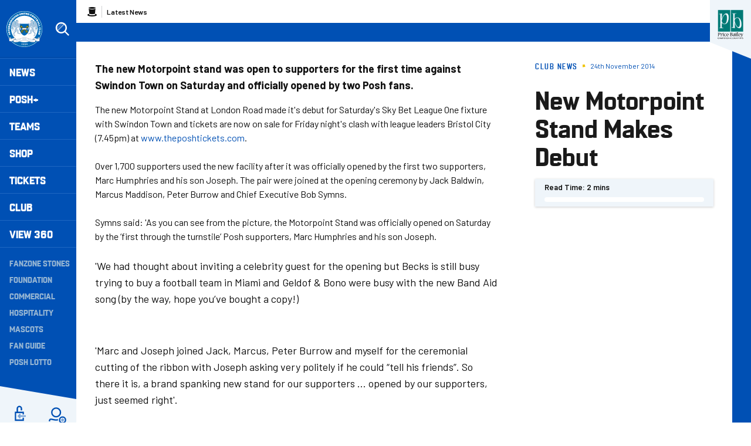

--- FILE ---
content_type: application/javascript
request_url: https://www.theposh.com/themes/custom/peterborough/js/scripts.2f9e83982390641b7dcf.js?t9gpdi
body_size: 1953
content:
"use strict";(self.webpackChunkclubcast=self.webpackChunkclubcast||[]).push([[27329,6992,50458,77471,35211,99097,64242,74319,52497,45113,20832,55526],{82343:function(e,i,n){n(280229);var t=n(695063),s=n(941669),r=n.n(s);function a(e,i,n){return(i=function(e){var i=function(e,i){if("object"!=typeof e||!e)return e;var n=e[Symbol.toPrimitive];if(void 0!==n){var t=n.call(e,i||"default");if("object"!=typeof t)return t;throw new TypeError("@@toPrimitive must return a primitive value.")}return("string"===i?String:Number)(e)}(e,"string");return"symbol"==typeof i?i:i+""}(i))in e?Object.defineProperty(e,i,{value:n,enumerable:!0,configurable:!0,writable:!0}):e[i]=n,e}new class{constructor(){a(this,"attach",(()=>{let e=r()(".m-header-sponsor:not(.m-header-sponsor--mobile), .o-match-centre__hero, .m-quickview");Drupal.displace&&(e.css({top:Drupal.displace.offsets.top}),r()(document).on("drupalViewportOffsetChange.peterboroughHeader",(()=>{e.css({top:Drupal.displace.offsets.top})})))})),this.attach()}};var l=n(228969);function o(e,i,n){return(i=function(e){var i=function(e,i){if("object"!=typeof e||!e)return e;var n=e[Symbol.toPrimitive];if(void 0!==n){var t=n.call(e,i||"default");if("object"!=typeof t)return t;throw new TypeError("@@toPrimitive must return a primitive value.")}return("string"===i?String:Number)(e)}(e,"string");return"symbol"==typeof i?i:i+""}(i))in e?Object.defineProperty(e,i,{value:n,enumerable:!0,configurable:!0,writable:!0}):e[i]=n,e}new class{constructor(){o(this,"attach",(()=>{l.z.atLeast("medium-large")?this.removeCloneUserLinks():this.cloneUserLinks(),this.handleResize()})),r()(this.attach)}cloneUserLinks(){r()(".m-header__actions--clone").length||r()(".m-header__actions").clone().addClass("m-header__actions--clone").insertAfter(r()(".m-secondary-nav--clone"))}removeCloneUserLinks(){r()(".m-header__actions--clone").length&&r()(".m-header__actions--clone").remove()}handleResize(){r()(window).on("changed.zf.mediaquery",(()=>{l.z.atLeast("medium-large")?this.removeCloneUserLinks():this.cloneUserLinks()}))}},n(327495);var u=n(884477);function h(e,i,n){return(i=function(e){var i=function(e,i){if("object"!=typeof e||!e)return e;var n=e[Symbol.toPrimitive];if(void 0!==n){var t=n.call(e,i||"default");if("object"!=typeof t)return t;throw new TypeError("@@toPrimitive must return a primitive value.")}return("string"===i?String:Number)(e)}(e,"string");return"symbol"==typeof i?i:i+""}(i))in e?Object.defineProperty(e,i,{value:n,enumerable:!0,configurable:!0,writable:!0}):e[i]=n,e}const c="mobile-menu--open",d="is-active",m="is-open";new class{constructor(){h(this,"suppressClick",(e=>{e.returnValue=!1,e.preventDefault(),e.stopPropagation()})),h(this,"preventLink",(e=>{r()(e).on("click",(e=>{this.suppressClick(e)}))})),h(this,"toggleMobileMenu",(()=>{this.menuIsOpen?this.closeMenu():this.showMenu(),this.menuIsOpen&&t.A.searchIcon.on("click",(()=>this.closeMenu())),this.updateA11y()})),l.z._init(),this.burgerMenu=r()(".js--toggle-menu"),this.navWrapper=r()(".m-main-nav"),this.navWrapper.length&&(this.menuFirstLevel=this.navWrapper.find(".m-main-nav__menu"),this.menuFirstLevelLinks=this.menuFirstLevel.children(".menu-item--expanded").children("a"),this.menuSecondLevel=this.menuFirstLevel.children(".menu-item--expanded").children("ul"),this.menuIsOpen=!1,this.isMenuDrillDown=!1,this.isMobileMenu=!1,this.isTabletMenu=!1,this.isDesktopMenu=!1,this.initialize())}updateA11y(){this.burgerMenu.is(":visible")?this.burgerMenu.attr({"aria-expanded":this.burgerMenu.hasClass(`${d}`),"aria-controls":this.navWrapper.attr("id")}):this.burgerMenu.removeAttr("aria-expanded aria-controls")}initMobileDrillDown(){if(this.isMenuDrillDown)return;new u.c(this.menuFirstLevel,{parentLink:!0,closeOnClick:!0,backButton:'<li class="js-drilldown-back"><a></a></li>'});r()(".js-drilldown-back").each(((e,i)=>{const n=r()(i).parent().closest(".is-drilldown-submenu-parent").find("> a").text();r()(i).children("a").text(n)})),r()("[data-drilldown]").on("open.zf.drilldown hide.zf.drilldown",(()=>{this.navWrapper.animate({scrollTop:0})})),this.isMenuDrillDown=!0}destroyMobileDrillDown(){this.menuFirstLevel.foundation("destroy").removeClass("drilldown"),this.menuSecondLevel.addClass("submenu"),this.isMenuDrillDown=!1}showMenu(){r()("body").addClass(`${c}`),this.navWrapper.addClass(`${m}`),this.burgerMenu.addClass(`${d}`),this.menuIsOpen=!0,t.A.search&&t.A.closeSearch()}closeMenu(){r()("body").removeClass(`${c}`),this.navWrapper.removeClass(`${m}`),this.burgerMenu.removeClass(`${d}`),this.menuFirstLevelLinks.removeClass(`${d}`),this.isMenuDrillDown&&this.menuFirstLevel.foundation("_hideAll").removeClass("invisible"),this.menuIsOpen=!1}handleResize(){r()(window).on("changed.zf.mediaquery",(()=>{l.z.atLeast("medium-large")?(this.removeAuxiliaryNavClone(),this.isMenuDrillDown&&this.destroyMobileDrillDown(),this.isMobileMenu&&this.destroyMobileMenu(),this.closeNavOnBodyClick(),this.initTabletNav()):(this.isTabletMenu&&this.destroyTabletNav(),!this.isMobileMenu&&this.initMobileMenu(),this.initMobileDrillDown(),this.cloneAuxiliaryNav(),r()("html").off("click"))}))}initMobileMenu(){this.isMobileMenu=!0,this.burgerMenu.on("click",this.toggleMobileMenu),this.updateA11y()}destroyMobileMenu(){this.isMobileMenu=!1,this.burgerMenu.off("click",this.toggleMobileMenu),this.closeMenu(),this.updateA11y()}initTabletNav(){this.isMenuDrillDown&&this.destroyMobileDrillDown(),this.menuFirstLevelLinks.off("click").on("click",(e=>{e.preventDefault();let i=r()(e.target);i.hasClass(`${d}`)?i.removeClass(`${d}`):i.addClass(`${d}`),i.parentsUntil(this.navWrapper,"ul").find(`a.${d}`).not(e.target).removeClass(`${d}`),t.A.search&&t.A.closeSearch(),this.blurBody()})),this.isTabletMenu=!0}destroyTabletNav(){this.menuFirstLevelLinks.off("click",this.preventLink),this.menuFirstLevelLinks.removeClass(`${d}`),this.isTabletMenu=!1}cloneAuxiliaryNav(){r()(".m-secondary-nav--clone").length||(r()(".m-secondary-nav").children(".m-secondary-nav__menu").clone().removeClass("menu").addClass("m-main-nav__menu m-secondary-nav--clone").insertAfter(this.menuFirstLevel),r()(".m-secondary-nav--clone li").each(((e,i)=>{r()(i).children("a").append('<span class="menu-item-icon"></span>'),r()(i).hasClass("menu-item--expanded")&&r()(i).find("ul").removeClass("menu").addClass("submenu")})))}removeAuxiliaryNavClone(){r()(".m-secondary-nav--clone").length&&r()(".m-secondary-nav--clone").remove()}closeNavOnBodyClick(){r()("html").on("click",(e=>{r()(e.target).parents(".m-header__nav").length||r()(e.target).hasClass("m-header__nav")||(this.closeMenu(),this.updateA11y(),this.blurBody())}))}blurBody(){this.menuFirstLevelLinks.hasClass(`${d}`)||t.A.searchWrapper.hasClass(`${d}`)?r()("body").addClass(`${c}`):r()("body").removeClass(`${c}`)}initialize(){l.z.atLeast("medium-large")?(this.initTabletNav(),this.closeNavOnBodyClick()):(this.initMobileMenu(),this.initMobileDrillDown(),this.cloneAuxiliaryNav()),this.handleResize(),this.preventLink(this.menuSecondLevel.children("li.menu-item").children("a"))}}},941669:function(e){e.exports=jQuery}},function(e){var i=function(i){return e(e.s=i)};e.O(0,[85168,2494,85918],(function(){return i(695127),i(326103),i(82343)}));e.O()}]);
//# sourceMappingURL=scripts.2f9e83982390641b7dcf.js.map

--- FILE ---
content_type: application/javascript
request_url: https://www.theposh.com/themes/custom/peterborough/js/node.64891d38cca3472efb16.js?t9gpdi
body_size: 617
content:
"use strict";(self.webpackChunkclubcast=self.webpackChunkclubcast||[]).push([[18071,6992,50458,77471,35211,99097,64242,74319,52497,45113,20832,55526],{785685:function(t,e,r){var n=r(434880);function o(t,e,r){return(e=function(t){var e=function(t,e){if("object"!=typeof t||!t)return t;var r=t[Symbol.toPrimitive];if(void 0!==r){var n=r.call(t,e||"default");if("object"!=typeof n)return n;throw new TypeError("@@toPrimitive must return a primitive value.")}return("string"===e?String:Number)(t)}(t,"string");return"symbol"==typeof e?e:e+""}(e))in t?Object.defineProperty(t,e,{value:r,enumerable:!0,configurable:!0,writable:!0}):t[e]=r,t}var i=new class{constructor(){o(this,"loadProgress",(()=>{let t=(document.body.scrollTop||document.documentElement.scrollTop)/(document.getElementById("block-peterborough-content").scrollHeight-document.documentElement.clientHeight)*100;document.querySelector(".m-progress-bar__inner").style.width=t+"%"})),o(this,"updateProgress",(()=>{this.animationFrameExists||(this.animationFrameExists=1,window.requestAnimationFrame((()=>{this.loadProgress(),this.animationFrameExists=0})))})),o(this,"attach",(()=>{document.querySelector(".m-progress-bar")&&(window.addEventListener("load",this.loadProgress),window.addEventListener("scroll",this.updateProgress,!1))})),this.animationFrameExists=0,this.attach()}};(0,n.A)("m-gallery",i)},941669:function(t){t.exports=jQuery}},function(t){var e=function(e){return t(t.s=e)};t.O(0,[85168],(function(){return e(695127),e(326103),e(785685)}));t.O()}]);
//# sourceMappingURL=node.64891d38cca3472efb16.js.map